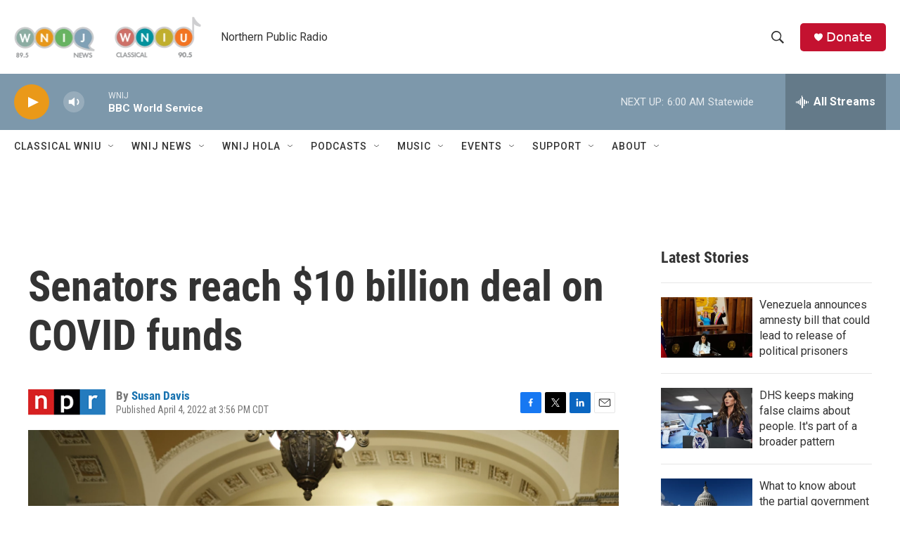

--- FILE ---
content_type: text/html; charset=utf-8
request_url: https://www.google.com/recaptcha/api2/aframe
body_size: 265
content:
<!DOCTYPE HTML><html><head><meta http-equiv="content-type" content="text/html; charset=UTF-8"></head><body><script nonce="Chc_7gtpC70osjwxtUyhrQ">/** Anti-fraud and anti-abuse applications only. See google.com/recaptcha */ try{var clients={'sodar':'https://pagead2.googlesyndication.com/pagead/sodar?'};window.addEventListener("message",function(a){try{if(a.source===window.parent){var b=JSON.parse(a.data);var c=clients[b['id']];if(c){var d=document.createElement('img');d.src=c+b['params']+'&rc='+(localStorage.getItem("rc::a")?sessionStorage.getItem("rc::b"):"");window.document.body.appendChild(d);sessionStorage.setItem("rc::e",parseInt(sessionStorage.getItem("rc::e")||0)+1);localStorage.setItem("rc::h",'1769851560532');}}}catch(b){}});window.parent.postMessage("_grecaptcha_ready", "*");}catch(b){}</script></body></html>